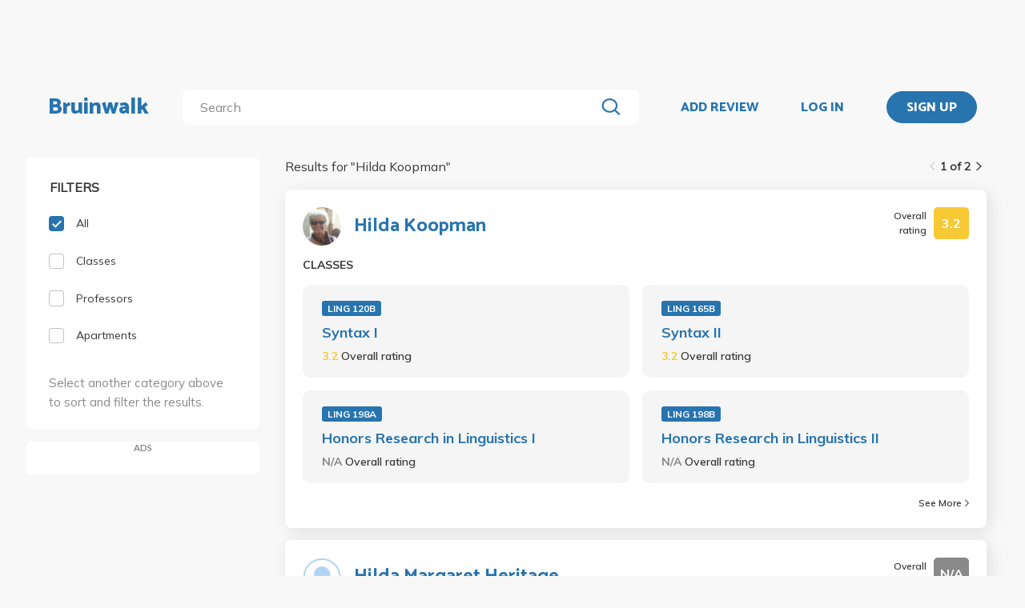

--- FILE ---
content_type: text/html; charset=utf-8
request_url: https://www.bruinwalk.com/search/?q=Hilda%20Koopman
body_size: 8775
content:
<!doctype html>



<html lang=en>
  <head>
    <meta charset="UTF-8" />
    <meta name="viewport"
          content="width=device-width, initial-scale=1.0, maximum-scale=1.0, user-scalable=0"/>
    <meta property="fb:app_id" content="444337459097688" />
    <meta name="theme-color" content="#2774AE">
    
  <meta name="description"
        content="Search for 'Hilda Koopman' | Bruinwalk: Your guide to UCLA."/>
  <meta name="image" content="https://bruinwalk-assets.sfo3.cdn.digitaloceanspaces.com/static-production/img/fbimg.png">
  <meta name="og:site_name" content="Bruinwalk">
  <meta property="og:type" content="website" />
  <meta property="og:title"
        content="Search for 'Hilda Koopman' | Bruinwalk"/>
  <meta property="og:url" content="http://www.bruinwalk.com/search/?q=Hilda%20Koopman" />
  <meta property="og:image" content="https://bruinwalk-assets.sfo3.cdn.digitaloceanspaces.com/static-production/img/fbimg.png" />
  <meta property="og:description"
        content="Search for 'Hilda Koopman' | Bruinwalk is your guide to the best professors, courses and apartments in UCLA. Get the bear truth."/>

    
    <link rel="stylesheet" href="https://bruinwalk-assets.sfo3.cdn.digitaloceanspaces.com/static-production/CACHE/css/output.33a637feb865.css" type="text/css">
    <link href='https://fonts.googleapis.com/css?family=Lato:400,100,400italic,300,700|Open+Sans:600,800|Oswald'
          rel='stylesheet'
          type='text/css'>
    <link href="https://fonts.googleapis.com/css?family=Catamaran:400,700,800&display=swap"
          rel="stylesheet">
    <link href="https://fonts.googleapis.com/css?family=Muli:400,600,700&display=swap"
          rel="stylesheet">
    <link href="https://fonts.googleapis.com/css?family=Open+Sans:400,700,800&display=swap"
          rel="stylesheet">
    <link href="https://fonts.googleapis.com/css2?family=Mulish&display=swap"
          rel="stylesheet">
    <link rel="stylesheet"
          href="https://maxcdn.bootstrapcdn.com/font-awesome/4.5.0/css/font-awesome.min.css">
    <link href="https://cdnjs.cloudflare.com/ajax/libs/nprogress/0.2.0/nprogress.min.css"
          rel='stylesheet'/>
    
  <link rel="stylesheet" href="https://bruinwalk-assets.sfo3.cdn.digitaloceanspaces.com/static-production/CACHE/css/output.f0064fcb5f63.css" type="text/css">

    
    <link rel="shortcut icon"
          type="image/x-icon"
          href="https://bruinwalk-assets.sfo3.cdn.digitaloceanspaces.com/static-production/favicon.ico">
    <script src="https://bruinwalk-assets.sfo3.cdn.digitaloceanspaces.com/static-production/CACHE/js/output.895b5422ec1e.js"></script>
    
    <script src="https://cdn.broadstreetads.com/init-2.min.js"></script>
    <script>broadstreet.watch({ networkId: 5876 })</script>
    <title>
      
  
    Search for "Hilda Koopman" | Bruinwalk
  

    </title>
  </head>
  <body>
    
    
    <section class="view">
      <div class="upper-content">
        



<div id="nav-ad"><broadstreet-zone zone-id="70307"></broadstreet-zone>
</div>
<nav class="content-row ">
  
  <a href="/" class="nav-link" id="nav-logo">
    
      Bruinwalk
    
  </a>
  <div class="nav-spacer"></div>
  
  <div id="nav-second-row">
    
    
<form id="nav-search"
      class="search-bar "
      action="/search/"
      method="GET">
  <input class="autocomplete"
         name="q"
         type="search"
         role="search"
         maxlength="100"
         placeholder="Search"
         
         
         autocomplete="off"
         required="required"
         formnovalidate="formnovalidate"/>
  <img src="https://bruinwalk-assets.sfo3.cdn.digitaloceanspaces.com/static-production/img/magnifying-glass.svg" class="submit-search" />
  <div class="suggestions-container"></div>
</form>


<script src="https://bruinwalk-assets.sfo3.cdn.digitaloceanspaces.com/static-production/lib/jquery.autocomplete.js"></script>
<script src="https://bruinwalk-assets.sfo3.cdn.digitaloceanspaces.com/static-production/js/app/searchBar.js"></script>

    
      <img src="https://bruinwalk-assets.sfo3.cdn.digitaloceanspaces.com/static-production/img/sliders.svg"
           id="nav-settings"
           onclick="open_modal(document.querySelector('.refine-modal'))">
    </img>
  
</div>
<div class="nav-spacer"></div>

<a href="/review/professor/"
   class="nav-link add-review"
   id="review-link">
  ADD REVIEW
</a>

  
  <div class="nav-spacer"></div>
  <a href="/accounts/login/?next=/search/"
     class="nav-link">LOG IN</a>
  <div class="nav-spacer"></div>
  <a href="/accounts/login/?next=/search/"
     id="signup-link">
    <div class="solid-button">SIGN UP</div>
  </a>

</nav>
<div id="after-nav-spacer"></div>
<script>
   $(document).ready(function() {
  
   
   var url = '/review/professor/',
       data = {
           'professor': null,
           'department': null,
           'course': null
       };
   
  
   var $addReviewBtn = $('.add-review');
   $addReviewBtn.attr("href", url + '?' + $.param(data));
   });
</script>

        <section class="content">
          
          
  <div class="row expanded-medium">
    <div class="controls small-12 medium-3 columns">
      <div class="hide-for-small-only">
<div class="browse-section bruinwalk-card row">
  <div class="browse-options">
    <form id="category_filter">
      <p class='filter-title'>FILTERS</p>
      <a  class="selected">
        <label>
          
          <input type="checkbox"
                 name="category"
                 class='checkbox'
                 value="all"
                 checked/>
          <div class="pretend-checkbox"></div>
          <div class="pretend-checkmark"></div>
          <span>All</span>
        </label>
      </a>
      <a >
        <label>
          <input type="checkbox"
                 name="category"
                 class='checkbox'
                 value="classes"
                 />
          <div class="pretend-checkbox"></div>
          <div class="pretend-checkmark"></div>
          <span>Classes</span>
        </label>
      </a>
      <a >
        <label>
          <input type="checkbox"
                 name="category"
                 class='checkbox'
                 value="professors"
                 />
          <div class="pretend-checkbox"></div>
          <div class="pretend-checkmark"></div>
          <span>Professors</span>
        </label>
      </a>
      <a >
        <label>
          <input id="apts-button"
                 type="checkbox"
                 class='checkbox'
                 name="category"
                 value="apartments"
                 />
          <div class="pretend-checkbox"></div>
          <div class="pretend-checkmark"></div>
          <span>Apartments</span>
        </label>
      </a>
      <a class="refine-button show-for-small-only">
        <span>Refine results</span>
        <br />
        <span><i class="fa fa-chevron-down icon-chevron"></i></span>
      </a>
      <div class ="refine-category">

    <div class="aux-text hide-for-small-only">
        <br />
        <p>Select another category above to sort and filter the results.</p>
    </div>

</div>
    </form>
  </div>
</div>

<div class="hide-for-small-only">
  <div class="ad bruinwalk-card" id="ad-card">
    <h6>ADS</h6>
    <div class="res-ad"><broadstreet-zone zone-id="70308"></broadstreet-zone>
</div>
    <div class="res-ad"><broadstreet-zone zone-id="88406"></broadstreet-zone>
</div>
    <div class="res-ad"><broadstreet-zone zone-id="88419"></broadstreet-zone>
</div>
  </div>
</div>
</div>
      <div class="show-for-small-only">

<div class="shader 
  closed
">
  <div class="modal-card refine-modal">
    <img class="close-modal" src="https://bruinwalk-assets.sfo3.cdn.digitaloceanspaces.com/static-production/img/cross.svg">
  </img>
  <div class="modal-contents">
    
  <div class="browse-section bruinwalk-card row show-for-small-only">
    <div class="browse-options">
      <form id="category_filter">
        <p class='filter-title'>FILTERS</p>
        <a  class="selected">
          <label>
            <input type="checkbox"
                   name="category"
                   class='checkbox'
                   value="all"
                   checked/>
            <div class="pretend-checkbox"></div>
            <div class="pretend-checkmark"></div>
            <span>All</span>
          </label>
        </a>
        <a >
          <label>
            <input type="checkbox"
                   name="category"
                   class='checkbox'
                   value="classes"
                   />
            <div class="pretend-checkbox"></div>
            <div class="pretend-checkmark"></div>
            <span>Classes</span>
          </label>
        </a>
        <a >
          <label>
            <input type="checkbox"
                   name="category"
                   class='checkbox'
                   value="professors"
                   />
            <div class="pretend-checkbox"></div>
            <div class="pretend-checkmark"></div>
            <span>Professors</span>
          </label>
        </a>
        <a >
          <label>
            <input id="apts-button"
                   type="checkbox"
                   class='checkbox'
                   name="category"
                   value="apartments"
                   />
            <div class="pretend-checkbox"></div>
            <div class="pretend-checkmark"></div>
            <span>Apartments</span>
          </label>
        </a>
        <div class ="refine-category">

    <div class="aux-text hide-for-small-only">
        <br />
        <p>Select another category above to sort and filter the results.</p>
    </div>

</div>
      </form>
    </div>
  </div>

  </div>
  <div class="modal-button-container">
    
  

  </div>
</div>
</div>
<script>
    // e can be any child element of the shader which contains the target modal, or the shader itself
    function close_modal(e) {
        e.closest(".shader").classList.add("fadeout");
    }

    function open_modal(e) {
        const shader = e.closest(".shader");
        shader.classList.remove("closed");
        shader.classList.add("fadein");
        document.body.classList.add("modal-open");
    }

    // If there exists a single visible shader
    if (document.querySelector(".shader:not(.closed)") != null) {
        document.body.classList.add("modal-open");
    }

    // [...] converts the HTMLCollection into an array
    [...document.getElementsByClassName("shader")].forEach(shader => {
        // Clicking on the shader closes the modal
        const modal_card = shader.querySelector(".modal-card");
        shader.addEventListener("click", (event) => {
            if (!modal_card.contains(event.target) && document.body.contains(event.target)){
                    // If the current element no longer exists, it means it went away on click and should not close the shader
                    close_modal(shader)
            }
        });
        // Clicking on the X button also closes the modal
        shader.querySelector(".close-modal").addEventListener("click", () => close_modal(shader));

        shader.addEventListener("animationend", (event) => {
            // Ensures that the modal won't close on other transitions such as button hover
            if (event.target == shader) {
                const classList = shader.classList;
                if (classList.contains("fadeout")) {
                    classList.remove("fadeout");
                    classList.add("closed");
                    document.body.classList.remove("modal-open");
                } else if (classList.contains("fadein")) {
                    classList.remove("fadein");
                }
            }
        });
    });
</script>

  <script>
  $(document).on('pjax:end', function() {
    document.body.classList.remove("modal-open");
  });
  </script>

</div>
    </div>
    <div class="browse">
<div class="medium-9 columns">
  <div id="result-wrapper">
    <div class="show-for-small-only">
      <div class="ad row" style="margin-bottom: 0 !important; padding: 0;"></div>
    </div>
    <div class="search-info">
      


<div class="filter-tag-wrapper show-for-small-only">
  
</div>
<script>

  $('#search_filter_type').click(function(){
      console.log('TODO: delete the tag')
  })
  
</script>

      <div class="white-space show-for-small-only"></div>
      <div class="fix-to-right">
<div class="paginator">
  <span>
    <a   class="paginator-left disabled" 
       data-pjax>
      <img  src="https://bruinwalk-assets.sfo3.cdn.digitaloceanspaces.com/static-production/img/arrow-right-disabled.svg" 
           class="left-arrow"/>
    </a>
    <span>1 of 2</span>
    <a   href="/search/?q=Hilda+Koopman&amp;page=2" class="paginator-right"
        
       data-pjax>
      <img  src="https://bruinwalk-assets.sfo3.cdn.digitaloceanspaces.com/static-production/img/arrow-right.svg" />
    </a>
  </a>
</span>
</div>
</div>
    </div>
    <p class="results-text small-9 columns">
      
        Results for "<span class="query-text text-limit-area">Hilda Koopman</span>"
      
    </p>
    <div class="clearfix"></div>
    <div class="results" style="padding-bottom: 0em;">
      
        
          
<div class="result-card flex-container">
  <div class="result-meta flex-container">
    
  
  <div class="flex-container professor-meta-content">
    <a href="/professors/hilda-koopman/">
      <div class="res-round-img"
           style="background-image:url('https://bruinwalk-assets.sfo3.cdn.digitaloceanspaces.com/media/images/professors/Hilda_Koopman_XrArGgO.jpg')"></div>
    </a>
    <a class="professor-name flex-item flex-middle"
       href="/professors/hilda-koopman/"
       style="margin-left:16px;">Hilda Koopman</a>
  </div>
  
    <div class="flex-item flex-end">
<div class="flex-container rating-container" style="width: unset">
  <span class="rating-display">Overall rating</span>
  <span class="rating-box flex-container flex-item flex-middle"
        style="background-color: #F7C935">
    <b class="rating"> 3.2 </b>
  </span>
</div>
</div>
  

  </div>
  <div class="result-meta flex-container">
    
  </div>
  <span class="subresult-label">
    
  CLASSES

  </span>
  <div class="result-subresults flex-container">
    
  
    
      
        <div class="subresult-card class-info">
          <a class="class-id" href="/professors/hilda-koopman/ling-120b/">LING 120B</a>
          <a class="name" href="/professors/hilda-koopman/ling-120b/">Syntax I</a>
          <span class="rating">
            <b style="color: #F7C935">
              3.2
            </b>
            <span class="rating-display">Overall rating</span>
          </span>
        </div>
      
        <div class="subresult-card class-info">
          <a class="class-id" href="/professors/hilda-koopman/ling-165b/">LING 165B</a>
          <a class="name" href="/professors/hilda-koopman/ling-165b/">Syntax II</a>
          <span class="rating">
            <b style="color: #F7C935">
              3.2
            </b>
            <span class="rating-display">Overall rating</span>
          </span>
        </div>
      
        <div class="subresult-card class-info">
          <a class="class-id" href="/professors/hilda-koopman/ling-198a/">LING 198A</a>
          <a class="name" href="/professors/hilda-koopman/ling-198a/">Honors Research in Linguistics I</a>
          <span class="rating">
            <b style="color: #898989">
              N/A
            </b>
            <span class="rating-display">Overall rating</span>
          </span>
        </div>
      
        <div class="subresult-card class-info">
          <a class="class-id" href="/professors/hilda-koopman/ling-198b/">LING 198B</a>
          <a class="name" href="/professors/hilda-koopman/ling-198b/">Honors Research in Linguistics II</a>
          <span class="rating">
            <b style="color: #898989">
              N/A
            </b>
            <span class="rating-display">Overall rating</span>
          </span>
        </div>
      
    
  

  </div>
  
  
    
<a class="see-more flex-container flex-item flex-bottom"
   href="/professors/hilda-koopman/"
   style="width:unset;">See More
  <img src=https://bruinwalk-assets.sfo3.cdn.digitaloceanspaces.com/static-production/img/arrow-right.svg
       style="align-self:center; margin-left:4px"/>
</a>

  

</div>

        
        
      
        
          
<div class="result-card flex-container">
  <div class="result-meta flex-container">
    
  
  <div class="flex-container professor-meta-content">
    <a href="/professors/hilda-margaret-heritage/">
      <div class="res-round-img"
           style="background-image:url('https://bruinwalk-assets.sfo3.cdn.digitaloceanspaces.com/static-production/img/placeholder.svg')"></div>
    </a>
    <a class="professor-name flex-item flex-middle"
       href="/professors/hilda-margaret-heritage/"
       style="margin-left:16px;">Hilda Margaret Heritage</a>
  </div>
  
    <div class="flex-item flex-end">
<div class="flex-container rating-container" style="width: unset">
  <span class="rating-display">Overall rating</span>
  <span class="rating-box flex-container flex-item flex-middle"
        style="background-color: #898989">
    <b class="rating"> N/A </b>
  </span>
</div>
</div>
  

  </div>
  <div class="result-meta flex-container">
    
  </div>
  <span class="subresult-label">
    
  CLASSES

  </span>
  <div class="result-subresults flex-container">
    
  
    
      
        <div class="subresult-card class-info">
          <a class="class-id" href="/professors/hilda-margaret-heritage/comm-m144a/">COMM M144A</a>
          <a class="name" href="/professors/hilda-margaret-heritage/comm-m144a/">Conversational Structures I</a>
          <span class="rating">
            <b style="color: #898989">
              N/A
            </b>
            <span class="rating-display">Overall rating</span>
          </span>
        </div>
      
        <div class="subresult-card class-info">
          <a class="class-id" href="/professors/hilda-margaret-heritage/sociol-m124a/">SOCIOL M124A</a>
          <a class="name" href="/professors/hilda-margaret-heritage/sociol-m124a/">Conversational Structures I</a>
          <span class="rating">
            <b style="color: #898989">
              N/A
            </b>
            <span class="rating-display">Overall rating</span>
          </span>
        </div>
      
        <div class="subresult-card class-info">
          <a class="class-id" href="/professors/hilda-margaret-heritage/comm-m125/">COMM M125</a>
          <a class="name" href="/professors/hilda-margaret-heritage/comm-m125/">Talk and Social Institutions</a>
          <span class="rating">
            <b style="color: #898989">
              N/A
            </b>
            <span class="rating-display">Overall rating</span>
          </span>
        </div>
      
        <div class="subresult-card class-info">
          <a class="class-id" href="/professors/hilda-margaret-heritage/sociol-cm125/">SOCIOL CM125</a>
          <a class="name" href="/professors/hilda-margaret-heritage/sociol-cm125/">Talk and Social Institutions</a>
          <span class="rating">
            <b style="color: #898989">
              N/A
            </b>
            <span class="rating-display">Overall rating</span>
          </span>
        </div>
      
    
  

  </div>
  
  
    
<a class="see-more flex-container flex-item flex-bottom"
   href="/professors/hilda-margaret-heritage/"
   style="width:unset;">See More
  <img src=https://bruinwalk-assets.sfo3.cdn.digitaloceanspaces.com/static-production/img/arrow-right.svg
       style="align-self:center; margin-left:4px"/>
</a>

  

</div>

        
        
      
        
          
<div class="result-card flex-container">
  <div class="result-meta flex-container">
    
  
  <div class="flex-container professor-meta-content">
    <a href="/professors/monica-hilda-cappiello/">
      <div class="res-round-img"
           style="background-image:url('https://bruinwalk-assets.sfo3.cdn.digitaloceanspaces.com/static-production/img/placeholder.svg')"></div>
    </a>
    <a class="professor-name flex-item flex-middle"
       href="/professors/monica-hilda-cappiello/"
       style="margin-left:16px;">Monica Hilda Cappiello</a>
  </div>
  
    <div class="flex-item flex-end">
<div class="flex-container rating-container" style="width: unset">
  <span class="rating-display">Overall rating</span>
  <span class="rating-box flex-container flex-item flex-middle"
        style="background-color: #898989">
    <b class="rating"> N/A </b>
  </span>
</div>
</div>
  

  </div>
  <div class="result-meta flex-container">
    
  </div>
  <span class="subresult-label">
    
  CLASSES

  </span>
  <div class="result-subresults flex-container">
    
  
    
      
        <div class="subresult-card class-info">
          <a class="class-id" href="/professors/monica-hilda-cappiello/film-tv-483c/">FILM TV 483C</a>
          <a class="name" href="/professors/monica-hilda-cappiello/film-tv-483c/">Advanced Computer Animation</a>
          <span class="rating">
            <b style="color: #898989">
              N/A
            </b>
            <span class="rating-display">Overall rating</span>
          </span>
        </div>
      
        <div class="subresult-card class-info">
          <a class="class-id" href="/professors/monica-hilda-cappiello/film-tv-375/">FILM TV 375</a>
          <a class="name" href="/professors/monica-hilda-cappiello/film-tv-375/">Teaching Apprentice Practicum</a>
          <span class="rating">
            <b style="color: #898989">
              N/A
            </b>
            <span class="rating-display">Overall rating</span>
          </span>
        </div>
      
        <div class="subresult-card class-info">
          <a class="class-id" href="/professors/monica-hilda-cappiello/film-tv-483a/">FILM TV 483A</a>
          <a class="name" href="/professors/monica-hilda-cappiello/film-tv-483a/">Advanced Computer Animation</a>
          <span class="rating">
            <b style="color: #898989">
              N/A
            </b>
            <span class="rating-display">Overall rating</span>
          </span>
        </div>
      
        <div class="subresult-card class-info">
          <a class="class-id" href="/professors/monica-hilda-cappiello/film-tv-483b/">FILM TV 483B</a>
          <a class="name" href="/professors/monica-hilda-cappiello/film-tv-483b/">Advanced Computer Animation</a>
          <span class="rating">
            <b style="color: #898989">
              N/A
            </b>
            <span class="rating-display">Overall rating</span>
          </span>
        </div>
      
    
  

  </div>
  
  

</div>

        
        
          
            <div class="show-for-small-only">
              <div class="ad bruinwalk-card row">
                <h6>AD</h6>
                <broadstreet-zone zone-id="70308"></broadstreet-zone>

              </div>
            </div>
          
        
      
        
          
<div class="result-card flex-container">
  <div class="result-meta flex-container">
    
  
  <div class="flex-container professor-meta-content">
    <a href="/professors/haruzo-hida/">
      <div class="res-round-img"
           style="background-image:url('https://bruinwalk-assets.sfo3.cdn.digitaloceanspaces.com/static-production/img/placeholder.svg')"></div>
    </a>
    <a class="professor-name flex-item flex-middle"
       href="/professors/haruzo-hida/"
       style="margin-left:16px;">Haruzo Hida</a>
  </div>
  
    <div class="flex-item flex-end">
<div class="flex-container rating-container" style="width: unset">
  <span class="rating-display">Overall rating</span>
  <span class="rating-box flex-container flex-item flex-middle"
        style="background-color: #F7C935">
    <b class="rating"> 3.3 </b>
  </span>
</div>
</div>
  

  </div>
  <div class="result-meta flex-container">
    
  </div>
  <span class="subresult-label">
    
  CLASSES

  </span>
  <div class="result-subresults flex-container">
    
  
    
      
        <div class="subresult-card class-info">
          <a class="class-id" href="/professors/haruzo-hida/math-115a/">MATH 115A</a>
          <a class="name" href="/professors/haruzo-hida/math-115a/">Linear Algebra</a>
          <span class="rating">
            <b style="color: #F7C935">
              3.1
            </b>
            <span class="rating-display">Overall rating</span>
          </span>
        </div>
      
        <div class="subresult-card class-info">
          <a class="class-id" href="/professors/haruzo-hida/math-115ax/">MATH 115AX</a>
          <a class="name" href="/professors/haruzo-hida/math-115ax/">Workshop in Linear Algebra</a>
          <span class="rating">
            <b style="color: #F7C935">
              3.3
            </b>
            <span class="rating-display">Overall rating</span>
          </span>
        </div>
      
        <div class="subresult-card class-info">
          <a class="class-id" href="/professors/haruzo-hida/math-132/">MATH 132</a>
          <a class="name" href="/professors/haruzo-hida/math-132/">Complex Analysis for Applications</a>
          <span class="rating">
            <b style="color: #F7C935">
              3.5
            </b>
            <span class="rating-display">Overall rating</span>
          </span>
        </div>
      
        <div class="subresult-card class-info">
          <a class="class-id" href="/professors/haruzo-hida/math-117/">MATH 117</a>
          <a class="name" href="/professors/haruzo-hida/math-117/">Algebra for Applications</a>
          <span class="rating">
            <b style="color: #F7C935">
              3.2
            </b>
            <span class="rating-display">Overall rating</span>
          </span>
        </div>
      
    
  

  </div>
  
  
    
<a class="see-more flex-container flex-item flex-bottom"
   href="/professors/haruzo-hida/"
   style="width:unset;">See More
  <img src=https://bruinwalk-assets.sfo3.cdn.digitaloceanspaces.com/static-production/img/arrow-right.svg
       style="align-self:center; margin-left:4px"/>
</a>

  

</div>

        
        
      
        
          
<div class="result-card flex-container">
  <div class="result-meta flex-container">
    
  
  <div class="flex-container professor-meta-content">
    <a href="/professors/tilda-teeman-cvrkel/">
      <div class="res-round-img"
           style="background-image:url('https://bruinwalk-assets.sfo3.cdn.digitaloceanspaces.com/static-production/img/placeholder.svg')"></div>
    </a>
    <a class="professor-name flex-item flex-middle"
       href="/professors/tilda-teeman-cvrkel/"
       style="margin-left:16px;">Tilda Teeman Cvrkel</a>
  </div>
  
    <div class="flex-item flex-end">
<div class="flex-container rating-container" style="width: unset">
  <span class="rating-display">Overall rating</span>
  <span class="rating-box flex-container flex-item flex-middle"
        style="background-color: #898989">
    <b class="rating"> N/A </b>
  </span>
</div>
</div>
  

  </div>
  <div class="result-meta flex-container">
    
  </div>
  <span class="subresult-label">
    
  CLASSES

  </span>
  <div class="result-subresults flex-container">
    
  
    
      
        <div class="subresult-card class-info">
          <a class="class-id" href="/professors/tilda-teeman-cvrkel/mcd-bio-50/">MCD BIO 50</a>
          <a class="name" href="/professors/tilda-teeman-cvrkel/mcd-bio-50/">Stem Cell Biology, Politics, and Ethics: Teasing Apart Issues</a>
          <span class="rating">
            <b style="color: #898989">
              N/A
            </b>
            <span class="rating-display">Overall rating</span>
          </span>
        </div>
      
        <div class="subresult-card class-info">
          <a class="class-id" href="/professors/tilda-teeman-cvrkel/mcd-bio-60/">MCD BIO 60</a>
          <a class="name" href="/professors/tilda-teeman-cvrkel/mcd-bio-60/">Biomedical Ethics</a>
          <span class="rating">
            <b style="color: #898989">
              N/A
            </b>
            <span class="rating-display">Overall rating</span>
          </span>
        </div>
      
        <div class="subresult-card class-info">
          <a class="class-id" href="/professors/tilda-teeman-cvrkel/mcd-bio-375/">MCD BIO 375</a>
          <a class="name" href="/professors/tilda-teeman-cvrkel/mcd-bio-375/">Teaching Apprentice Practicum</a>
          <span class="rating">
            <b style="color: #898989">
              N/A
            </b>
            <span class="rating-display">Overall rating</span>
          </span>
        </div>
      
        <div class="subresult-card class-info">
          <a class="class-id" href="/professors/tilda-teeman-cvrkel/mcd-bio-193/">MCD BIO 193</a>
          <a class="name" href="/professors/tilda-teeman-cvrkel/mcd-bio-193/">Journal Club Seminars: Molecular, Cell, and Developmental Biology</a>
          <span class="rating">
            <b style="color: #898989">
              N/A
            </b>
            <span class="rating-display">Overall rating</span>
          </span>
        </div>
      
    
  

  </div>
  
  

</div>

        
        
      
        
          
<div class="result-card flex-container">
  <div class="result-meta flex-container">
    
  
  <div class="flex-container professor-meta-content">
    <a href="/professors/zeynep-korkman/">
      <div class="res-round-img"
           style="background-image:url('https://bruinwalk-assets.sfo3.cdn.digitaloceanspaces.com/media/images/professors/images/professors/Zeynep_Korkman_qVtlp3p.webp')"></div>
    </a>
    <a class="professor-name flex-item flex-middle"
       href="/professors/zeynep-korkman/"
       style="margin-left:16px;">Zeynep Korkman</a>
  </div>
  
    <div class="flex-item flex-end">
<div class="flex-container rating-container" style="width: unset">
  <span class="rating-display">Overall rating</span>
  <span class="rating-box flex-container flex-item flex-middle"
        style="background-color: #75C337">
    <b class="rating"> 4.5 </b>
  </span>
</div>
</div>
  

  </div>
  <div class="result-meta flex-container">
    
  </div>
  <span class="subresult-label">
    
  CLASSES

  </span>
  <div class="result-subresults flex-container">
    
  
    
      
        <div class="subresult-card class-info">
          <a class="class-id" href="/professors/zeynep-korkman/gender-10/">GENDER 10</a>
          <a class="name" href="/professors/zeynep-korkman/gender-10/">Introduction to Gender Studies</a>
          <span class="rating">
            <b style="color: #75C337">
              4.5
            </b>
            <span class="rating-display">Overall rating</span>
          </span>
        </div>
      
        <div class="subresult-card class-info">
          <a class="class-id" href="/professors/zeynep-korkman/gender-141/">GENDER 141</a>
          <a class="name" href="/professors/zeynep-korkman/gender-141/">Gender, Culture, and Capitalism</a>
          <span class="rating">
            <b style="color: #75C337">
              4.0
            </b>
            <span class="rating-display">Overall rating</span>
          </span>
        </div>
      
        <div class="subresult-card class-info">
          <a class="class-id" href="/professors/zeynep-korkman/gender-189hc/">GENDER 189HC</a>
          <a class="name" href="/professors/zeynep-korkman/gender-189hc/">Honors Contracts</a>
          <span class="rating">
            <b style="color: #898989">
              N/A
            </b>
            <span class="rating-display">Overall rating</span>
          </span>
        </div>
      
        <div class="subresult-card class-info">
          <a class="class-id" href="/professors/zeynep-korkman/gender-375/">GENDER 375</a>
          <a class="name" href="/professors/zeynep-korkman/gender-375/">Teaching Apprentice Practicum</a>
          <span class="rating">
            <b style="color: #898989">
              N/A
            </b>
            <span class="rating-display">Overall rating</span>
          </span>
        </div>
      
    
  

  </div>
  
  
    
<a class="see-more flex-container flex-item flex-bottom"
   href="/professors/zeynep-korkman/"
   style="width:unset;">See More
  <img src=https://bruinwalk-assets.sfo3.cdn.digitaloceanspaces.com/static-production/img/arrow-right.svg
       style="align-self:center; margin-left:4px"/>
</a>

  

</div>

        
        
          
            
              <div class="show-for-small-only">
                <div class="ad bruinwalk-card row">
                  <h6>AD</h6>
                  <broadstreet-zone zone-id="88406"></broadstreet-zone>

                </div>
              </div>
            
          
        
      
        
          
<div class="result-card flex-container">
  <div class="result-meta flex-container">
    
  
  <div class="flex-container professor-meta-content">
    <a href="/professors/christine-goodman/">
      <div class="res-round-img"
           style="background-image:url('https://bruinwalk-assets.sfo3.cdn.digitaloceanspaces.com/static-production/img/placeholder.svg')"></div>
    </a>
    <a class="professor-name flex-item flex-middle"
       href="/professors/christine-goodman/"
       style="margin-left:16px;">Christine Goodman</a>
  </div>
  
    <div class="flex-item flex-end">
<div class="flex-container rating-container" style="width: unset">
  <span class="rating-display">Overall rating</span>
  <span class="rating-box flex-container flex-item flex-middle"
        style="background-color: #898989">
    <b class="rating"> N/A </b>
  </span>
</div>
</div>
  

  </div>
  <div class="result-meta flex-container">
    
  </div>
  <span class="subresult-label">
    
  CLASSES

  </span>
  <div class="result-subresults flex-container">
    
  
    
      
        <div class="subresult-card class-info">
          <a class="class-id" href="/professors/christine-goodman/law-148/">LAW 148</a>
          <a class="name" href="/professors/christine-goodman/law-148/">Constitutional Law I</a>
          <span class="rating">
            <b style="color: #898989">
              N/A
            </b>
            <span class="rating-display">Overall rating</span>
          </span>
        </div>
      
    
  

  </div>
  
  

</div>

        
        
      
        
          
<div class="result-card flex-container">
  <div class="result-meta flex-container">
    
  
  <div class="flex-container professor-meta-content">
    <a href="/professors/morris-goodman/">
      <div class="res-round-img"
           style="background-image:url('https://bruinwalk-assets.sfo3.cdn.digitaloceanspaces.com/static-production/img/placeholder.svg')"></div>
    </a>
    <a class="professor-name flex-item flex-middle"
       href="/professors/morris-goodman/"
       style="margin-left:16px;">Morris Goodman</a>
  </div>
  
    <div class="flex-item flex-end">
<div class="flex-container rating-container" style="width: unset">
  <span class="rating-display">Overall rating</span>
  <span class="rating-box flex-container flex-item flex-middle"
        style="background-color: #898989">
    <b class="rating"> N/A </b>
  </span>
</div>
</div>
  

  </div>
  <div class="result-meta flex-container">
    
  </div>
  <span class="subresult-label">
    
  CLASSES

  </span>
  <div class="result-subresults flex-container">
    
  
    
      
        <div class="subresult-card class-info">
          <a class="class-id" href="/professors/morris-goodman/mgmt-180/">MGMT 180</a>
          <a class="name" href="/professors/morris-goodman/mgmt-180/">Special Topics in Management</a>
          <span class="rating">
            <b style="color: #898989">
              N/A
            </b>
            <span class="rating-display">Overall rating</span>
          </span>
        </div>
      
        <div class="subresult-card class-info">
          <a class="class-id" href="/professors/morris-goodman/mgmt-180-12/">MGMT 180</a>
          <a class="name" href="/professors/morris-goodman/mgmt-180-12/">Special Topics in Management: Integrated Marketing</a>
          <span class="rating">
            <b style="color: #898989">
              N/A
            </b>
            <span class="rating-display">Overall rating</span>
          </span>
        </div>
      
    
  

  </div>
  
  

</div>

        
        
      
        
          
<div class="result-card flex-container">
  <div class="result-meta flex-container">
    
  
  <div class="flex-container professor-meta-content">
    <a href="/professors/gilda-haas/">
      <div class="res-round-img"
           style="background-image:url('https://bruinwalk-assets.sfo3.cdn.digitaloceanspaces.com/static-production/img/placeholder.svg')"></div>
    </a>
    <a class="professor-name flex-item flex-middle"
       href="/professors/gilda-haas/"
       style="margin-left:16px;">Gilda Haas</a>
  </div>
  
    <div class="flex-item flex-end">
<div class="flex-container rating-container" style="width: unset">
  <span class="rating-display">Overall rating</span>
  <span class="rating-box flex-container flex-item flex-middle"
        style="background-color: #898989">
    <b class="rating"> N/A </b>
  </span>
</div>
</div>
  

  </div>
  <div class="result-meta flex-container">
    
  </div>
  <span class="subresult-label">
    
  CLASSES

  </span>
  <div class="result-subresults flex-container">
    
  
    
      
        <div class="subresult-card class-info">
          <a class="class-id" href="/professors/gilda-haas/cesc-m190c/">CESC M190C</a>
          <a class="name" href="/professors/gilda-haas/cesc-m190c/">Community Engaged Research in Practice: Community Scholars</a>
          <span class="rating">
            <b style="color: #898989">
              N/A
            </b>
            <span class="rating-display">Overall rating</span>
          </span>
        </div>
      
        <div class="subresult-card class-info">
          <a class="class-id" href="/professors/gilda-haas/lbr-std-m190c/">LBR STD M190C</a>
          <a class="name" href="/professors/gilda-haas/lbr-std-m190c/">Community Engaged Research in Practice: Community Scholars</a>
          <span class="rating">
            <b style="color: #898989">
              N/A
            </b>
            <span class="rating-display">Overall rating</span>
          </span>
        </div>
      
        <div class="subresult-card class-info">
          <a class="class-id" href="/professors/gilda-haas/urbn-pl-217a/">URBN PL 217A</a>
          <a class="name" href="/professors/gilda-haas/urbn-pl-217a/">Comprehensive Planning Project</a>
          <span class="rating">
            <b style="color: #898989">
              N/A
            </b>
            <span class="rating-display">Overall rating</span>
          </span>
        </div>
      
        <div class="subresult-card class-info">
          <a class="class-id" href="/professors/gilda-haas/urbn-pl-217b/">URBN PL 217B</a>
          <a class="name" href="/professors/gilda-haas/urbn-pl-217b/">Comprehensive Planning Project</a>
          <span class="rating">
            <b style="color: #898989">
              N/A
            </b>
            <span class="rating-display">Overall rating</span>
          </span>
        </div>
      
    
  

  </div>
  
  
    
<a class="see-more flex-container flex-item flex-bottom"
   href="/professors/gilda-haas/"
   style="width:unset;">See More
  <img src=https://bruinwalk-assets.sfo3.cdn.digitaloceanspaces.com/static-production/img/arrow-right.svg
       style="align-self:center; margin-left:4px"/>
</a>

  

</div>

        
        
          
            
              <div class="show-for-small-only">
                <div class="ad bruinwalk-card row">
                  <h6>AD</h6>
                  <broadstreet-zone zone-id="88419"></broadstreet-zone>

                </div>
              </div>
            
          
        
      
        
          
<div class="result-card flex-container">
  <div class="result-meta flex-container">
    
  
  <div class="flex-container professor-meta-content">
    <a href="/professors/patrick-goodman/">
      <div class="res-round-img"
           style="background-image:url('https://bruinwalk-assets.sfo3.cdn.digitaloceanspaces.com/static-production/img/placeholder.svg')"></div>
    </a>
    <a class="professor-name flex-item flex-middle"
       href="/professors/patrick-goodman/"
       style="margin-left:16px;">Patrick Goodman</a>
  </div>
  
    <div class="flex-item flex-end">
<div class="flex-container rating-container" style="width: unset">
  <span class="rating-display">Overall rating</span>
  <span class="rating-box flex-container flex-item flex-middle"
        style="background-color: #898989">
    <b class="rating"> N/A </b>
  </span>
</div>
</div>
  

  </div>
  <div class="result-meta flex-container">
    
  </div>
  <span class="subresult-label">
    
  CLASSES

  </span>
  <div class="result-subresults flex-container">
    
  
    
      
        <div class="subresult-card class-info">
          <a class="class-id" href="/professors/patrick-goodman/law-570/">LAW 570</a>
          <a class="name" href="/professors/patrick-goodman/law-570/">Introduction to United States Law</a>
          <span class="rating">
            <b style="color: #898989">
              N/A
            </b>
            <span class="rating-display">Overall rating</span>
          </span>
        </div>
      
        <div class="subresult-card class-info">
          <a class="class-id" href="/professors/patrick-goodman/law-345/">LAW 345</a>
          <a class="name" href="/professors/patrick-goodman/law-345/">Individual Project</a>
          <span class="rating">
            <b style="color: #898989">
              N/A
            </b>
            <span class="rating-display">Overall rating</span>
          </span>
        </div>
      
        <div class="subresult-card class-info">
          <a class="class-id" href="/professors/patrick-goodman/law-595/">LAW 595</a>
          <a class="name" href="/professors/patrick-goodman/law-595/">Seminar: Law &amp; Popular Culture</a>
          <span class="rating">
            <b style="color: #898989">
              N/A
            </b>
            <span class="rating-display">Overall rating</span>
          </span>
        </div>
      
        <div class="subresult-card class-info">
          <a class="class-id" href="/professors/patrick-goodman/law-340/">LAW 340</a>
          <a class="name" href="/professors/patrick-goodman/law-340/">Individual Research</a>
          <span class="rating">
            <b style="color: #898989">
              N/A
            </b>
            <span class="rating-display">Overall rating</span>
          </span>
        </div>
      
    
  

  </div>
  
  
    
<a class="see-more flex-container flex-item flex-bottom"
   href="/professors/patrick-goodman/"
   style="width:unset;">See More
  <img src=https://bruinwalk-assets.sfo3.cdn.digitaloceanspaces.com/static-production/img/arrow-right.svg
       style="align-self:center; margin-left:4px"/>
</a>

  

</div>

        
        
      
      
    </div>
    <div class="middle-header">
      <div class="paginator2"></div>
    </div>
  </div>
</div>
</div>
  </div>

        </section>
        
        <div class="reveal" id="adblock-popup" data-reveal>
          <h2>Adblock Detected</h2>
          <img class="adblock-popup__image"
               src="https://bruinwalk-assets.sfo3.cdn.digitaloceanspaces.com/static-production/img/bear_adblock.svg"/>
          <p class="adblock-popup__message">
            Bruinwalk is an entirely Daily Bruin-run service brought to you for free. We hate
            annoying ads just as much as you do,
            but they help keep our lights on. We promise to keep our ads as relevant for you as possible, so
            please consider disabling your ad-blocking
            software while using this site.
          </p>
          <p class="adblock-popup__thanks">Thank you for supporting us!</p>
          <button class="close-button"
                  data-close
                  aria-label="Close modal"
                  type="button">
            <span aria-hidden="true">&times;</span>
          </div>
        </div>
        
<footer>
  <section>
    <div class="row expanded">
      <div class="medium-8 columns" style="width: 100%">
        <div class="row" style="max-width: 1800px;">
          <div class="medium-4 columns footer-column hide-for-small-only">
            <p class="brief-text-dailybruin">
              Bruinwalk is a service provided by
              <br>
              UCLA Student Media.
            </p>
            <p class="copyright-text">
              Built with Suzy's and Ollie's <i class="fa fa-heart" aria-hidden="true"></i> in 118 Kerckhoff Hall
              <br />
              &copy; UCLA Student Media 1998 - 2026
              <br />
            </p>
          </div>
          <div class="medium-4 columns footer-column links footer-column-small-only">
            <div class="title-footer">Links</div>
            <ul>
              <li>
                <a href="/about/">About</a>
              </li>
              <li>
                <a href="/terms/">Terms and Conditions</a>
              </li>
              <li>
                <a href="/privacy/">Privacy</a>
              </li>
              <li>
                <a href="http://apply.uclastudentmedia.com/" target="_blank">Opportunities</a>
              </li>
            </ul>
          </div>
          <div class="medium-4 columns footer-column links hide-for-small-only">
            <div class="title-footer">Contact Us</div>
            <ul>
              <li><a href="tel:+13108259898">(310) 825-9898</a></li>
              <li>
                <a href = "mailto:feedback@media.ucla.edu">feedback@media.ucla.edu</a>
              </li>
              <li>
                <a href="/contact/report-a-bug/">Report a Bug</a>
              </li>
            </ul>
          </div>
          <div class="medium-4 columns footer-column social-links hide-for-small-only">
            <div class="title-footer">Social Media</div>
            <ul>
              <!--<li>
                <a href="https://github.com/dailybruin/" target="_blank">
                  <i class="fa fa-github" aria-hidden="true"></i>
                </a>
              </li>
              <li>
                <a href="https://twitter.com/dailybruin/" target="_blank">
                  <i class="fa fa-twitter" aria-hidden="true"></i>
                </a>
              </li>-->
              <li>
                <a href="https://www.facebook.com/Bruinwalk/" target="_blank">
                  <i class="fa fa-facebook-official" aria-hidden="true"></i>
                </a>
              </li>
            </ul>
          </div>
          <div class='footer-column-small-only show-for-small-only'>
            <div class="medium-4 columns links no-padding-small-only">
              <div class="title-footer">Contact Us</div>
              <ul>
                <li>(310) 825-9898</li>
                <li>
                  <a href = "mailto:feedback@media.ucla.edu">feedback@media.ucla.edu</a>
                </li>
                <li>
                  <a href="/contact/report-a-bug/">Report a Bug</a>
                </li>
              </ul>
            </div>
            <div class="medium-4 columns social-links no-padding-small-only">
              <div class="title-footer">Social Media</div>
              <ul>
                <!--<li>
                  <a href="https://github.com/dailybruin/" target="_blank">
                    <i class="fa fa-github" aria-hidden="true"></i>
                  </a>
                </li>-->
                <!--<li>
                  <a href="https://twitter.com/dailybruin/" target="_blank">
                    <i class="fa fa-twitter" aria-hidden="true"></i>
                  </a>
                </li>-->
                <li>
                  <a href="https://www.facebook.com/Bruinwalk/" target="_blank">
                    <i class="fa fa-facebook-official" aria-hidden="true"></i>
                  </a>
                </li>
              </ul>
            </div>
          </div>
          <div class="row show-for-small-only center-text-xsmall-only">
            <div class="medium-4 columns no-padding-small-only">
              <p class="brief-text-dailybruin">
                Bruinwalk is a service provided by
                <br>
                UCLA Student Media.
              </p>
              <p class="copyright-text">
                Built with Suzy's and Ollie's <i class="fa fa-heart" aria-hidden="true"></i> in 118 Kerckhoff Hall
                <br />
                &copy; UCLA Student Media 1998 - 2026
                <br />
              </p>
            </div>
          </div>
          <div class="medium-4 footer-column columns">
            <a href="https://chrome.google.com/webstore/detail/easy-bruinwalk-ratings/iohhcbccamefhmjnppendeffiapogjfg?hl=en"
               target="_blank">
              <div class="extension" id="chrome">
                
                <i class="fa fa-arrow-up" aria-hidden="true"></i>
                <div class="extension-advertisement">
                  <div class="text">Download our Chrome Extension</div>
                  <img src="https://bruinwalk-assets.sfo3.cdn.digitaloceanspaces.com/static-production/img/chrome-logo.svg" />
                </div>
              </div>
            </a>
            <a href="https://addons.mozilla.org/en-US/firefox/addon/easy-bruinwalk-ratings/"
               target="_blank">
              <div class="extension" id="firefox">
                
                <i class="fa fa-arrow-up" aria-hidden="true"></i>
                <div class="extension-advertisement">
                  <div class="text">Download our Firefox Add-On</div>
                  <img src="https://bruinwalk-assets.sfo3.cdn.digitaloceanspaces.com/static-production/img/firefox-logo.png" />
                </div>
              </div>
            </a>
            <script src="https://bruinwalk-assets.sfo3.cdn.digitaloceanspaces.com/static-production/js/app/browserDetector.js"></script>
          </div>
        </div>
      </div>
    </section>
  </footer>

      </section>
      <script src="//cdnjs.cloudflare.com/ajax/libs/jquery.pjax/1.9.6/jquery.pjax.min.js"></script>
      <script src='//cdnjs.cloudflare.com/ajax/libs/nprogress/0.2.0/nprogress.min.js'></script>
      <script src="//cdnjs.cloudflare.com/ajax/libs/jquery-scrollTo/2.1.0/jquery.scrollTo.min.js"></script>
      <script src="//cdnjs.cloudflare.com/ajax/libs/blockadblock/3.2.1/blockadblock.js" integrity="sha256-uaQssnQX0rh7jVmDZVVmcxo4CJ1eMHNenpMQCOpZxjQ=" crossorigin="anonymous"></script>
      <script src = "https://bruinwalk-assets.sfo3.cdn.digitaloceanspaces.com/static-production/bundle/bundled-react.js"></script>
      <script src="https://bruinwalk-assets.sfo3.cdn.digitaloceanspaces.com/static-production/CACHE/js/output.65196c92dd56.js"></script>
      
  <script src="https://bruinwalk-assets.sfo3.cdn.digitaloceanspaces.com/static-production/js/app/refine.js"></script>
  <script>
    // pjax does not properly update our refine filters in that npm does not
    // detect the pjax event so it doesnt inject the correct assets
    // thus we refresh the page as a workaround so that npm
    // can detect the event and inject the dropdowns/boxes/etc
    $("#category_filter :checkbox").change(function() {
      location.reload()
    });
  </script>
  <script>
    $.pjax.defaults.scrollTo = false;
    NProgress.configure({ easing: 'ease', speed: 160, trickleRate: 0.06, minimum: 0.12 });

    $(document).pjax('react-select__option,#input-left,#input-right,a[data-pjax]', '.browse');

    $(document).on('pjax:send', function() {
      NProgress.start();
      $('#result-wrapper').css('opacity','0.4');
      $('a[data-pjax]').bind('click',false);
    });
 
    $(document).on('pjax:success', function() {
      NProgress.done();
      $('#result-wrapper').css('opacity','unset');
      $('a[data-pjax]').unbind('click',false);
      $.scrollTo(0,200);
    });
 
 
    $(document).on("pjax:complete ready",function() {
        // Initialize components
        [
            MobileRefine
 
        ].forEach(Component.doSetUp);
 
        // Quick JS fixes for now (todo: do these on backend)
        $('.paginator a').each(function() {
            // Disable paginator arrows that don't contain link text
            if (!$(this).attr('href')) {
                $(this).removeAttr('href').addClass('disabled');
            }
        });
        $('.paginator2').each(function() {
            // Cannot duplicate block tags for multiple paginators
            $(this).replaceWith($('.paginator').clone());
        });
        var $titleCircles = $('.title.circle'), $roundImages = $('.res-round-img');
        $(window).on('resize', function() {
            // Force title circles to maintain the same width and height
            $titleCircles.each(function() {
                $(this).css('height', $(this).outerWidth());
            });
            $roundImages.each(function() {
                $(this).css('height', $(this).outerWidth());
            });
        }).trigger('resize');
    });
  </script>
  <!-- Filter and sorting refine panel -->
  
  <script>$('.checkbox').click(function(){$('.checkbox').each(function(){$(this).prop('checked',false);});$(this).prop('checked',true)
const url=new URL(document.URL);const newUrl=new URL(url.origin+url.pathname);if(url.searchParams.has('q'))newUrl.searchParams.set('q',url.searchParams.get('q'));newUrl.searchParams.set('category',$(this).val());$.pjax({url:newUrl.toString(),container:'.browse'}).done(function(){$.pjax({url:newUrl.toString(),container:'.refine-category'});});});const apt_price_defaults=[500,10000];const beds_defaults=[0,5];const baths_defaults=[0,5];const rating_range=[1,5];const beds_range=[beds_defaults[0],beds_defaults[1]];const baths_range=[baths_defaults[0],baths_defaults[1]];const apt_price_range=[apt_price_defaults[0],apt_price_defaults[1]];$(document).on("DOMContentLoaded pjax:end",function(event){const url=new URL(document.URL);const query_param_dict=url.searchParams;if(query_param_dict.get('min'))
rating_range[0]=query_param_dict.get('min')
if(query_param_dict.get('max'))
rating_range[1]=query_param_dict.get('max')});function sendPjax(){const url=new URL(document.URL);url.searchParams.set('min',rating_range[0]);url.searchParams.set('max',rating_range[1]);url.searchParams.set('min-price',apt_price_range[0]);url.searchParams.set('max-price',apt_price_range[1]);url.searchParams.set('min_baths',baths_range[0]);url.searchParams.set('max_baths',baths_range[1]);url.searchParams.set('min_beds',beds_range[0]);url.searchParams.set('max_beds',beds_range[1]);url.searchParams.delete('page');$.pjax({url:url.toString(),container:'.browse'});}
function updateRatingRange(input_id,range_index){input_element=$('input[id='+input_id+']')
if(input_element.hasClass('input-price')){input_val=0;if(input_element.attr('type')=="range"){input_val=input_element.val()*500;}else{input_val=input_element.val();let invalidInput=((range_index==0&&input_val>apt_price_range[1])||(range_index==1&&input_val<apt_price_range[0]));if(isNaN(input_val)||invalidInput){input_val=apt_price_defaults[range_index];if(invalidInput){input_element.val("");}}}
apt_price_range[range_index]=input_val;}else{rating_range[range_index]=input_element.val();}
sendPjax();}
function updateBathsRange(value,range_index){if(!isNaN(value)){baths_range[range_index]=value;}else{baths_range[range_index]=baths_defaults[range_index];}
sendPjax();}
function updateBedsRange(value,range_index){if(!isNaN(value)){beds_range[range_index]=value;}else{beds_range[range_index]=beds_defaults[range_index];}
sendPjax();}
function isNaN(input){return(input=="NaN"||input==""||input==NaN);}
$('#input-left_desktop').change(function(){updateRatingRange($(this).attr('id'),0)});$("#input-right_desktop").change(function(){updateRatingRange($(this).attr('id'),1)});$("#input-left_mobile").change(function(){updateRatingRange($(this).attr('id'),0)});$("#input-right_mobile").change(function(){updateRatingRange($(this).attr('id'),1)});$('input[id=min-input]').change(function(){updateRatingRange($(this).attr('id'),0);});$('input[id=max-input]').change(function(){updateRatingRange($(this).attr('id'),1)});$('input[id=min-baths]').change(function(){updateBathsRange($(this).val(),0)});$('input[id=max-baths]').change(function(){updateBathsRange($(this).val(),1)});$('input[id=min-beds]').change(function(){updateBedsRange($(this).val(),0)});$('input[id=max-beds]').change(function(){updateBedsRange($(this).val(),1)});;</script>

      <!-- Google tag (gtag.js) -->
      <script async src="https://www.googletagmanager.com/gtag/js?id=G-YJDY92PEB6"></script>
      <script>
        window.dataLayer = window.dataLayer || [];
        function gtag(){dataLayer.push(arguments);}
        gtag('js', new Date());

        gtag('config', 'G-YJDY92PEB6');
      </script>
    </body>
  </html>


--- FILE ---
content_type: application/javascript
request_url: https://bruinwalk-assets.sfo3.cdn.digitaloceanspaces.com/static-production/js/app/refine.js
body_size: 220
content:
/**
 * refine.js
 * Bruinwalk.com
 * Copyright (c) 2016 UCLA Student Media. All rights reserved.
 */

'use strict';

// dependencies: jQuery, Waypoints/Waypoints-Sticky, app.js, util.js

/**
 * Mobile refine button and window. Slides over page to display refine options.
 */
function MobileRefine() {}
inherit(MobileRefine, Component);

// Configuration constants
MobileRefine.SlideSpeed = 200;

MobileRefine.setUp = function () {
    var $refineButton = $('.browse .refine-button'),
        $refinePanel = $('.browse .controls .refine-panel, .browse .controls .aux-text'),
        $refineCloseButton = $('.browse .refine-close-button');

    // Sticky the controls panel
    var stickyControls = new Waypoint.Sticky({element: $('.controls')[0], stuckClass: 'stuck-small-only'});

    // Refine button press
    $refineButton.on('click', function () {
        if (NavBar.animationLock) {
            return;
        }
        NavBar.animationLock = true;

        // Lock body scrolling
        //ContentBody.lockScroll();

        // Slide in refine panel
        $refinePanel
            .hide()
            .removeClass('hide-for-small-only')
            .slideDown({
                duration: MobileRefine.SlideSpeed,
                complete: function () {
                    NavBar.animationLock = false;
                },
            });

        // Slide out refine button
        $refineButton.slideUp({duration: MobileRefine.SlideSpeed});
    });

    // Refine close/back button press
    $refineCloseButton.on('click', function () {
        if (NavBar.animationLock) {
            return;
        }
        NavBar.animationLock = true;

        // Slide refine panel out
        $refinePanel.slideUp({
            duration: MobileRefine.SlideSpeed,
            complete: function () {
                NavBar.animationLock = false;

                // Unlock body scrolling
                //ContentBody.unlockScroll();
            },
        });

        // Slide in refine button
        $refineButton.slideDown({duration: MobileRefine.SlideSpeed});
    });

    return MobileRefine;
};
